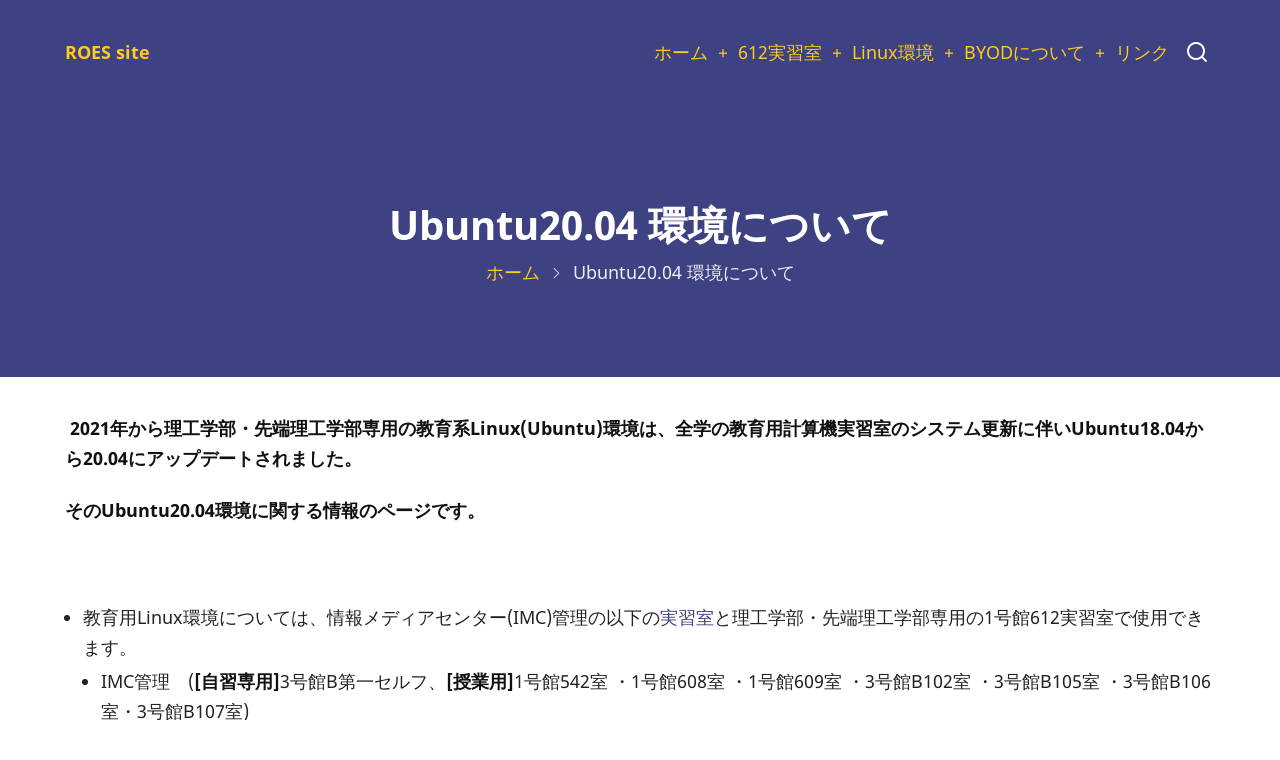

--- FILE ---
content_type: text/html; charset=UTF-8
request_url: https://roes.st.ryukoku.ac.jp/ubuntu20
body_size: 20675
content:
<!DOCTYPE html>
<html lang="ja" dir="ltr">
  <head>
    <meta charset="utf-8" />
<meta name="Generator" content="Drupal 10 (https://www.drupal.org)" />
<meta name="MobileOptimized" content="width" />
<meta name="HandheldFriendly" content="true" />
<meta name="viewport" content="width=device-width, initial-scale=1.0" />
<link rel="canonical" href="https://roes.st.ryukoku.ac.jp/ubuntu20" />
<link rel="shortlink" href="https://roes.st.ryukoku.ac.jp/node/5" />

    <title>Ubuntu20.04 環境について | ROES site</title>
        <link rel="preload" as="font" href="/themes/edux/fonts/noto-sans.woff2" type="font/woff2" crossorigin>
    <link rel="preload" as="font" href="/themes/edux/fonts/noto-sans-bold.woff2" type="font/woff2" crossorigin>
        <link rel="stylesheet" media="all" href="/sites/default/files/css/css_JGU05nZfWk7irsYXdyPNghh9Gsj1ba8SVUjGkNwVSSw.css?delta=0&amp;language=ja&amp;theme=edux&amp;include=eJxLTSmt0E_PyU9KzNEtLqnMycxL10kFi-Xnp-ekpuXnlRTn5Ccn5ugUVxaXpObqJyUWp-qUZKSi6wIAJDYcqA" />
<link rel="stylesheet" media="all" href="/sites/default/files/css/css_BRdtlzbQezOkQHvSpTLNY3bjtS5iFhnoyeGZnr_AoU4.css?delta=1&amp;language=ja&amp;theme=edux&amp;include=eJxLTSmt0E_PyU9KzNEtLqnMycxL10kFi-Xnp-ekpuXnlRTn5Ccn5ugUVxaXpObqJyUWp-qUZKSi6wIAJDYcqA" />

    
  </head>
  <body class="site-page page-type-page user-guest no-sidebar">
        <a href="#main-content" class="visually-hidden focusable">
      メインコンテンツに移動
    </a>
    
      <div class="dialog-off-canvas-main-canvas" data-off-canvas-main-canvas>
    <header class="header">
  <div class="container">
    <div class="header-container">
              <div class="site-brand">
            <div class="block-region region-header">
    <div id="block-edux-branding" class="block">
  
    
  <div class="block-content">
  <div class="site-branding">
        <div class="site-name-slogan">
              <div class="site-name">
          <a href="/" title="ホーム" rel="home">ROES site</a>
        </div>
                </div><!-- site-name-slogan -->
  </div><!-- site-branding -->
  </div><!--/.block-content -->
</div><!--/.block -->

  </div>

        </div> <!--/.site-branding -->
                  <div class="header-right">
                  <div class="mobile-menu">
	<span></span>
	<span></span>
	<span></span>
</div>
<div class="primary-menu-wrapper">
	<div class="menu-wrap">
		<div class="close-mobile-menu"><i class="icon-close"></i></div>
		  <div class="block-region region-primary-menu">
    <nav role="navigation" aria-labelledby="block-edux-main-menu-menu" id="block-edux-main-menu" class="block block-menu">
            
  <h2 class="visually-hidden block-title" id="block-edux-main-menu-menu">メインメニュー</h2>
  

        
              <ul class="menu">
                    <li class="menu-item menu-item-level-1 expanded menu-item-has-children">
        <a href="/" data-drupal-link-system-path="&lt;front&gt;">ホーム</a>
                                <ul class="submenu">
                    <li class="menu-item menu-item-level-2">
        <a href="/top" data-drupal-link-system-path="node/13">ROES site ホーム</a>
              </li>
                <li class="menu-item menu-item-level-2">
        <a href="/news" data-drupal-link-system-path="news">お知らせ・新着情報</a>
              </li>
        </ul>
  
              </li>
                <li class="menu-item menu-item-level-1 expanded menu-item-has-children">
        <a href="/612" title="1号館612実習室" data-drupal-link-system-path="node/1">612実習室</a>
                                <ul class="submenu">
                    <li class="menu-item menu-item-level-2 expanded menu-item-has-children">
        <a href="/about612" data-drupal-link-system-path="node/77">612実習室(25年度)</a>
                                <ul class="submenu">
                    <li class="menu-item menu-item-level-3">
        <a href="/612_26_1-3" data-drupal-link-system-path="node/81">26年1-3月の開室予定</a>
              </li>
                <li class="menu-item menu-item-level-3">
        <a href="/25zenki" data-drupal-link-system-path="node/75">2025年度前期時間割</a>
              </li>
                <li class="menu-item menu-item-level-3">
        <a href="/25kouki" data-drupal-link-system-path="node/76">2025年度後期時間割</a>
              </li>
                <li class="menu-item menu-item-level-3">
        <a href="/612_shinsei" title="612利用申請フォーム(教職員用)" data-drupal-link-system-path="node/78">612利用申請フォーム</a>
              </li>
        </ul>
  
              </li>
                <li class="menu-item menu-item-level-2">
        <a href="/612place" title="1号館612実習室の場所について" data-drupal-link-system-path="node/12">1号館612実習室の場所</a>
              </li>
                <li class="menu-item menu-item-level-2">
        <a href="/612layout" title="612実習室レイアウト" data-drupal-link-system-path="node/57">612実習室レイアウト</a>
              </li>
                <li class="menu-item menu-item-level-2">
        <a href="/612system_23" title="612実習室システム(24年度)" data-drupal-link-system-path="612system_23">612実習室システム</a>
              </li>
                <li class="menu-item menu-item-level-2 expanded menu-item-has-children">
        <span title="612実習室関連の過去の情報です">過去の情報(612)　　　　</span>
                                <ul class="submenu">
                    <li class="menu-item menu-item-level-3">
        <a href="/612_25_summer" title="2025年8-9月の開室予定" data-drupal-link-system-path="node/79">2025年8-9月の開室予定</a>
              </li>
                <li class="menu-item menu-item-level-3">
        <a href="/612_24_summer" title="2024年8-9月開室予定" data-drupal-link-system-path="node/70">2024年8-9月開室予定</a>
              </li>
                <li class="menu-item menu-item-level-3">
        <a href="/24kouki" data-drupal-link-system-path="node/72">2024年度後期時間割</a>
              </li>
                <li class="menu-item menu-item-level-3">
        <a href="/23kouki" data-drupal-link-system-path="node/65">2023年度後期時間割</a>
              </li>
                <li class="menu-item menu-item-level-3">
        <a href="/612_24_1-3" data-drupal-link-system-path="node/66">24年1-3月の開室予定</a>
              </li>
                <li class="menu-item menu-item-level-3">
        <a href="/612_23_summer" title="2023年8-9月開室予定" data-drupal-link-system-path="node/63">2023年8-9月開室予定</a>
              </li>
                <li class="menu-item menu-item-level-3">
        <a href="/612new_info" data-drupal-link-system-path="612new_info">612実習室システム(22年度まで)</a>
              </li>
                <li class="menu-item menu-item-level-3">
        <a href="/612old_info" data-drupal-link-system-path="612old_info">旧612システム</a>
              </li>
                <li class="menu-item menu-item-level-3">
        <a href="/612-2019douga" data-drupal-link-system-path="node/16">旧612実習室の様子(動画)</a>
              </li>
                <li class="menu-item menu-item-level-3">
        <a href="/612_23_1-3" data-drupal-link-system-path="node/48">1-612実習室の冬・春季の休業期間の開室予定について</a>
              </li>
        </ul>
  
              </li>
        </ul>
  
              </li>
                <li class="menu-item menu-item-level-1 expanded menu-item-has-children active">
        <a href="/linux" title="Linux環境についての説明です" data-drupal-link-system-path="node/4">Linux環境</a>
                                <ul class="submenu">
                    <li class="menu-item menu-item-level-2 expanded menu-item-has-children active">
        <a href="/ubuntu20" title="Linux環境の説明" data-drupal-link-system-path="node/5" class="is-active" aria-current="page">Ubuntu20.04 環境について</a>
                                <ul class="submenu">
                    <li class="menu-item menu-item-level-3">
        <a href="/app_u20_24z" title="ubuntu20.04 のアプリケーションバージョン" data-drupal-link-system-path="node/68">ubuntu20.04アプリケーション(24年度)</a>
              </li>
        </ul>
  
              </li>
                <li class="menu-item menu-item-level-2 expanded menu-item-has-children">
        <a href="/remote20.04" data-drupal-link-system-path="node/3">Linux環境のリモート接続</a>
                                <ul class="submenu">
                    <li class="menu-item menu-item-level-3">
        <a href="/logout" data-drupal-link-system-path="node/20">ログアウト操作について</a>
              </li>
                <li class="menu-item menu-item-level-3">
        <a href="/remote_cmd" data-drupal-link-system-path="node/21">コマンド入力による接続操作(貸出PC等)</a>
              </li>
                <li class="menu-item menu-item-level-3">
        <a href="/r_trouble" title="リモート接続からQ&amp;A・トラブル対応" data-drupal-link-system-path="node/23">リモート接続からQ&amp;A・トラブル対応</a>
              </li>
                <li class="menu-item menu-item-level-3">
        <a href="/remote_mac" title="Macからのリモート接続についての説明です" data-drupal-link-system-path="node/22">Macからのリモート接続</a>
              </li>
                <li class="menu-item menu-item-level-3">
        <a href="/parallels" data-drupal-link-system-path="node/24">MAC(Parallels Client)からの接続</a>
              </li>
        </ul>
  
              </li>
                <li class="menu-item menu-item-level-2 expanded menu-item-has-children">
        <a href="/node/18" data-drupal-link-system-path="node/18">Ubuntu18環境について</a>
                                <ul class="submenu">
                    <li class="menu-item menu-item-level-3">
        <a href="/app_u18_22z" data-drupal-link-system-path="node/42">アプリケーション(ubntu18.04/22年度前期)</a>
              </li>
        </ul>
  
              </li>
        </ul>
  
              </li>
                <li class="menu-item menu-item-level-1 expanded menu-item-has-children">
        <a href="/byod" title="BYOD(先端理工学部)について" data-drupal-link-system-path="node/8">BYODについて</a>
                                <ul class="submenu">
                    <li class="menu-item menu-item-level-2">
        <a href="/byod_room" data-drupal-link-system-path="node/9">BYODサポートルーム</a>
              </li>
                <li class="menu-item menu-item-level-2">
        <a href="/note_rental" data-drupal-link-system-path="node/10">ノートPC貸出</a>
              </li>
                <li class="menu-item menu-item-level-2">
        <a href="/byod_jyugyou" data-drupal-link-system-path="node/31">BYOD関連授業</a>
              </li>
        </ul>
  
              </li>
                <li class="menu-item menu-item-level-1">
        <a href="/link" data-drupal-link-system-path="node/7">リンク</a>
              </li>
        </ul>
  


  </nav>

  </div>

	</div>
</div>
                          <div class="full-page-search">
  <div class="search-icon">
    <i class="icon-search"></i>
  </div> <!--/.search icon -->
  <div class="search-box">
    <div class="container">
      <div class="search-box-content">
            <div class="block-region region-search-box">
    <div class="search-block-form block" data-drupal-selector="search-block-form" id="block-edux-search" role="search">
  
      <h2 class="block-title">Search</h2>
    
  <div class="block-content">
      <form action="/search/node" method="get" id="search-block-form" accept-charset="UTF-8">
  <div class="js-form-item form-item form-type-search js-form-type-search form-item-keys js-form-item-keys form-no-label">
      <label for="edit-keys" class="visually-hidden">Search</label>
        <input title="検索したいキーワードを入力してください。" data-drupal-selector="edit-keys" type="search" id="edit-keys" name="keys" value="" size="15" maxlength="128" class="form-search" />

        </div>
<div data-drupal-selector="edit-actions" class="form-actions js-form-wrapper form-wrapper" id="edit-actions"><input data-drupal-selector="edit-submit" type="submit" id="edit-submit" value="Search" class="button js-form-submit form-submit" />
</div>

</form>

    </div><!--/.block-content -->
</div><!--/.block -->

  </div>

        <div class="header-search-close"><i class="icon-close"></i></div>
      </div><!--/search-box-content -->
    </div><!-- container -->
  </div> <!-- /.search-box -->
</div> <!--/.full-page-search -->
              </div> <!-- /.header-right -->
        </div><!-- /header-container -->
  </div><!-- /container -->
</header><!-- /header -->  <section class="page-header">
  <div class="container">
    <div class="page-header-container">
        <div class="block-region region-page-header">
    <div id="block-edux-page-title" class="block">
  
    
  <div class="block-content">
      <div class="page-title-wrap">
  
      <h1 class="page-title"><span>Ubuntu20.04 環境について</span>
</h1>
    
</div> <!--/.page-title-wrap -->

    </div><!--/.block-content -->
</div><!--/.block -->
<div id="block-edux-breadcrumbs" class="block">
  
    
  <div class="block-content">
        <nav class="breadcrumb" role="navigation" aria-labelledby="system-breadcrumb">
    <ol class="breadcrumb-items">
          <li class="breadcrumb-item">
                  <a href="/">ホーム</a><span><i class="icon-angle-right"></i></span>
              </li>
          <li class="breadcrumb-item">
                  Ubuntu20.04 環境について
              </li>
        </ol>
  </nav>

    </div><!--/.block-content -->
</div><!--/.block -->

  </div>

    </div>
  </div><!-- /.container -->
</section>
  <div class="highlighted block-section">
  <aside class="container" role="complementary">
      <div class="block-region region-highlighted">
    <div data-drupal-messages-fallback class="hidden"></div>

  </div>

  </aside>
</div>
<div class="main-wrapper">
  <div class="container">
    <div class="main-container">
      <main id="main" class="main-content">
        <a id="main-content" tabindex="-1"></a>
                <div class="node-content">
            <div class="block-region region-content">
    <div id="block-edux-content" class="block">
  
    
  <div class="block-content">
      <article data-history-node-id="5" class="node node-view-mode-full">

  

  <div class="node-content">
    
            <div class="field field--name-body field--type-text-with-summary field--label-hidden field-item"><p><strong>&nbsp;2021年から理工学部・先端理工学部専用の教育系Linux(</strong><a href="https://www.ubuntulinux.jp/ubuntu"><strong>Ubuntu</strong></a><strong>)環境は、全学の教育用計算機実習室のシステム更新に伴いUbuntu18.04から20.04にアップデートされました。</strong></p><p><strong>そのUbuntu20.04環境に関する情報のページです。</strong></p><p>&nbsp;</p><ul><li>教育用Linux環境については、情報メディアセンター(IMC)管理の以下の<a href="https://www.media.ryukoku.ac.jp/seta/floor-guide/index.html">実習室</a>と理工学部・先端理工学部専用の1号館612実習室で使用できます。<ul><li>IMC管理　(<strong>[自習専用]</strong>3号館B第一セルフ、<strong>[授業用]</strong>1号館542室 ・1号館608室 ・1号館609室 ・3号館B102室 ・3号館B105室 ・3号館B106室・3号館B107室)</li><li>先端理工学部RINS管理　(<strong>[主に自習専用]</strong>1号館612実習室のノートPC20台)</li></ul></li><li>Windows10と選択起動が可能でUbuntuを選択してください。</li><li>全学統合認証IDでログインでき、どの実習室で使用しても同じユーザのホームディレクトリになります。なお、&nbsp;20年度以前に入学した学生(理工学部生)は従来の 18.04のものと共通となっています。</li><li>Linux環境においてパスワードを変更する場合には、<a href="https://ums.ryukoku.ac.jp/ext/Pwchgext">全学統合認証パスワード変更Web</a>にアクセスしてパスワード変更をしてください。</li><li>インストールされている主だったアプリケーションのバージョンについては、<a href="/app_u20_22z">こちら</a>を参照してください。</li><li>Linux(Ubuntu)環境に関する質問や相談は<a href="/support">BYODサポートルーム(</a>1号館443実習室)あるい<strong>teams</strong>の<a href="https://teams.microsoft.com/l/channel/19%3a3afc3b5846b04c2abca8504ffc377c07%40thread.tacv2/%25E2%2598%2585%2520BYOD%25E3%2583%25BBPC%25E3%2582%25B5%25E3%2583%259D%25E3%2583%25BC%25E3%2583%2588%25E7%25AA%2593%25E5%258F%25A3?groupId=7c7d2b9f-b5be-4c3b-ac32-780426822d82&amp;tenantId=23b65fdf-a4e3-4a19-b03d-12b1d57ad76e">★BYOD・PCサポート窓口</a>までお願いします。</li></ul><p>&nbsp;</p><p>ー OS選択画面(瀬田学舎共通計算機実習室の場合)</p><p>&nbsp;</p><p><img src="/sites/default/files/inline-images/vboot_os_select.png" alt="voot_os_選択" data-entity-type="file" data-entity-uuid="efec4b55-3286-4a2e-bff2-92e948465dd2" width="800" height="600" loading="lazy"></p><p>ー OS選択画面(1-612実習室の場合)</p><p><img src="/sites/default/files/inline-images/x13_os_select.png" alt="x13_os_選択" data-entity-type="file" data-entity-uuid="4c4a28a5-bc79-430e-8bd0-44967853ac3e" width="829" height="619" loading="lazy"></p><p>&nbsp;</p><p>ー ログイン前画面</p><p><img src="/sites/default/files/inline-images/u20_1.jpg" alt="ubuntu20.04" data-entity-type="file" data-entity-uuid="b9f64731-6d11-410b-949b-7d4809555e08" width="803" height="600" loading="lazy"></p><p>&nbsp;</p><p>ー ログイン後　画面</p><p><img src="/sites/default/files/inline-images/u20_2.png" alt="ubuntu20.04_2" data-entity-type="file" data-entity-uuid="c41b6f1d-5c53-4735-a2ff-12fec0bf3a9d" width="800" height="501" loading="lazy"></p><p>&nbsp;</p><p>&nbsp;</p><p>&nbsp;</p><p>&nbsp;</p><p>&nbsp;</p></div>
      
  </div>
</article>

    </div><!--/.block-content -->
</div><!--/.block -->

  </div>

        </div>
              </main>
            </div><!--/main-container -->
  </div><!--/container -->
</div><!--/main-wrapper -->
  <footer class="footer-bottom-blocks footer">
  <div class="container">
    <div class="footer-bottom-blocks-container">
              <div class="footer-bottom-block footer-bottom-block-left">
            <div class="block-region region-footer-bottom-left">
    <div id="block-saitoqrkoto" class="block">
  
      <h2 class="block-title">サイトQRコード</h2>
    
  <div class="block-content">
      
            <div class="field field--name-body field--type-text-with-summary field--label-hidden field-item"><p><img alt="サイトQRコード" data-entity-type="file" data-entity-uuid="93050c12-5404-4353-913f-70e7c3283741" src="/sites/default/files/inline-images/QR_roes_50x50.jpg" width="93" height="93" loading="lazy"></p></div>
      
    </div><!--/.block-content -->
</div><!--/.block -->

  </div>

        </div>
                </div><!-- /footer-bottom-blocks-container -->
  </div><!-- /container -->
</footer><!-- /footer-bottom-blocks -->
  <footer class="footer-bottom footer">
    <div class="container">
      <div class="footer-bottom-container">
                  <div class="website-copyright">
  &copy; 2026 ROES site, All rights reserved.
</div>
                      </div><!-- /footer-bottom-container -->
    </div><!-- /container -->
  </footer><!-- /footer-bottom -->

  <div class="scrolltop"><i class="icon-arrow-up"></i></div>
<style>
body {
  font-size: 1rem;
  line-height: 1.7;
}
p {
  margin-bottom: 1.2rem;
}
@media (min-width: 1170px) {
  .container {
    max-width: 1170px;
  }
}

.slider-image {
  background-color: transparent;
  -webkit-animation: none;
  animation: none;
}

@media (min-width: 768px) {
    }

</style>

  </div>

    
          
        <script src="/sites/default/files/js/js_MSXfA8UHFg_-4_gQLncsYmauilXbV2liqSbf40h6138.js?scope=footer&amp;delta=0&amp;language=ja&amp;theme=edux&amp;include=eJxLTSmt0E_PyU9KzNEtLqnMycxL1ynJSEUXAwAv9Q9K"></script>

      </body>
</html>


--- FILE ---
content_type: text/css
request_url: https://roes.st.ryukoku.ac.jp/sites/default/files/css/css_BRdtlzbQezOkQHvSpTLNY3bjtS5iFhnoyeGZnr_AoU4.css?delta=1&language=ja&theme=edux&include=eJxLTSmt0E_PyU9KzNEtLqnMycxL10kFi-Xnp-ekpuXnlRTn5Ccn5ugUVxaXpObqJyUWp-qUZKSi6wIAJDYcqA
body_size: 9103
content:
/* @license GPL-2.0-or-later https://www.drupal.org/licensing/faq */
@font-face{font-family:'Noto Sans';font-style:normal;font-weight:400;src:local('Noto Sans'),local('NotoSans'),url(/themes/edux/fonts/noto-sans.woff2) format('woff2'),url(/themes/edux/fonts/noto-sans.woff) format('woff'),url(/themes/edux/fonts/noto-sans.ttf) format('truetype'),url(/themes/edux/fonts/noto-sans.svg#NotoSans) format('svg');}@font-face{font-family:'Noto Sans';font-style:normal;font-weight:700;src:local('Noto Sans Bold'),local('NotoSans-Bold'),url(/themes/edux/fonts/noto-sans-bold.woff2) format('woff2'),url(/themes/edux/fonts/noto-sans-bold.woff) format('woff'),url(/themes/edux/fonts/noto-sans-bold.ttf) format('truetype'),url(/themes/edux/fonts/noto-sans-bold.svg#NotoSans) format('svg');}
:root{--primary:#365AB5;--secondary:#D05700;--dark:#232742;--light:#D5DCEE;--border:#99A4C1;--color-text:#444444;--color-heading:#111111;}*,*::before,*::after{box-sizing:border-box;}body,h1,h2,h3,h4,h5,h6,figure,blockquote,dl,dd{margin:0;}html:focus-within{scroll-behavior:smooth;}html{font-size:16px;scroll-behavior:smooth;}html,body{height:100%;}body{color:var(--color-text);font-family:system-ui,-apple-system,BlinkMacSystemFont,'Segoe UI',Roboto,Oxygen,Ubuntu,Cantarell,'Open Sans','Helvetica Neue',sans-serif;font-size:1rem;font-weight:400;min-height:100vh;margin:0;padding:0;line-height:1.6;text-rendering:optimizeSpeed;overflow-x:hidden;-webkit-font-smoothing:subpixel-antialiased;-webkit-text-size-adjust:100%;-ms-text-size-adjust:100%;}article,aside,details,figcaption,figure,footer,header,hgroup,main,menu,nav,section{display:block;}summary{display:list-item;cursor:pointer;}details{padding:1rem;margin-bottom:1rem;border:1px solid var(--border);}template,[hidden]{display:none;}h1,h2,h3,h4,h5,h6{color:var(--color-heading);font-weight:700;font-style:normal;line-height:1.6;}h1{font-size:2.2rem;}h2{font-size:1.9rem;}h3{font-size:1.6rem;}h4{font-size:1.3rem;}h5{font-size:1.1rem;}h6{font-size:1.1rem;}p{margin:0 0 1.2rem 0;}b,strong{font-weight:bolder;}dfn,cite{font-style:italic;}del{text-decoration:line-through;}small{font-size:80%;}big{font-size:125%;}em{font-style:normal;}a{background-color:transparent;text-decoration:none;color:var(--primary);}a:active,a:focus{text-decoration:none;border:0;outline:0;}a:hover{color:var(--secondary);}a:not([class]){text-decoration-skip-ink:auto;}code,kbd,pre,samp{font-family:monospace,monospace;font-size:1rem;}kbd,samp{display:inline-block;margin:0;padding:0 5px;}pre{overflow:auto;margin:1rem 0;padding:1rem;tab-size:2;}sub,sup{position:relative;font-size:75%;line-height:0;vertical-align:baseline;}sub{bottom:-0.25em;}sup{top:-0.5em;}tt,var{font-family:monospace,monospace;font-style:italic;}mark{background:var(--primary);}acronym[title],abbr[title]{border-bottom:none;text-decoration:underline;-webkit-text-decoration:underline dotted;text-decoration:underline dotted;}abbr,acronym{cursor:help;}audio,canvas,progress,video{vertical-align:baseline;max-width:100%;}audio:not([controls]){display:none;height:0;}img,picture,svg{max-width:100% !important;height:auto;margin:0;padding:0;border:0;border-style:none;vertical-align:middle;}svg:not(:root){overflow:hidden;}figure{max-width:100%;height:auto;margin:1rem 0;border:0;}.align-left{margin:0 1rem 0 0;}.align-right{margin:0 0 0 1rem;}.align-center{margin-top:1rem;margin-bottom:1rem;}figcaption{padding:4px;font-size:0.8rem;text-align:center;}.image-field{margin:0 0 1rem 0;}form{margin-bottom:1rem;}button,input,optgroup,select,textarea{font-family:inherit;font-size:100%;line-height:1.6;margin:0;}button,input{overflow:visible;}button,select{text-transform:none;}.button{display:inline-block;}.button,button,[type="button"],[type="reset"],[type="submit"]{position:relative;cursor:pointer;border:0;padding:8px 10px;line-height:1.6;-webkit-appearance:button;}button::-moz-focus-inner,[type="button"]::-moz-focus-inner,[type="reset"]::-moz-focus-inner,[type="submit"]::-moz-focus-inner{border-style:none;padding:0;}button:-moz-focusring,[type="button"]:-moz-focusring,[type="reset"]:-moz-focusring,[type="submit"]:-moz-focusring{outline:0;}button[disabled],html input[disabled]{cursor:not-allowed;opacity:0.7;}::-webkit-file-upload-button{-webkit-appearance:button;font:inherit;}input,button,textarea,select{font:inherit;}input{line-height:normal;}input,textarea{max-width:100%;}input[type="text"],input[type="email"],input[type="url"],input[type="password"],input[type="search"],textarea{padding:10px;}input[type="text"]:focus,input[type="email"]:focus,input[type="url"]:focus,input[type="password"]:focus,input[type="search"]:focus,textarea:focus{outline:0;}textarea{width:100%;overflow:auto;}[type="checkbox"],[type="radio"]{padding:0;cursor:pointer;-webkit-box-sizing:border-box;-moz-box-sizing:border-box;box-sizing:border-box;}[type="number"]::-webkit-inner-spin-button,[type="number"]::-webkit-outer-spin-button{height:auto;}[type="search"]{-webkit-appearance:textfield;outline-offset:-2px;-webkit-appearance:textfield;-moz-appearance:textfield;}[type="search"]::-webkit-search-decoration{-webkit-appearance:none;}[type="file"]{cursor:pointer;}fieldset{margin:0 0 20px 0;padding:1rem;}fieldset > :last-child{margin-bottom:0;}legend{box-sizing:border-box;color:inherit;display:table;max-width:100%;padding:0;white-space:normal;}optgroup{font-weight:bold;}select{padding:6px;cursor:pointer;}label[for]{cursor:pointer;}.form-item{margin-bottom:1rem;}.form-required:after{content:"*";display:inline-block;padding-left:4px;color:red;}.form-item label{display:block;}label.option{display:inline;font-weight:normal;}::-webkit-input-placeholder{color:var(--border);}:-moz-placeholder{color:var(--border);}::-moz-placeholder{color:var(--border);opacity:1;}:-ms-input-placeholder{color:var(--border);}.field--name-body input[type="text"],.field--name-body input[type="email"],.field--name-body input[type="url"],.field--name-body input[type="password"],.field--name-body input[type="search"],.field--name-body textarea{display:block;margin-bottom:0.8rem;}hr{background-color:var(--border);clear:both;width:100%;max-width:100%;height:2px;border:0;-webkit-box-sizing:content-box;box-sizing:content-box;overflow:visible;}address{margin:0 0 1rem 0;font-style:italic;}dt{font-weight:700;}dd{margin:0 0 1.2rem 0;}blockquote{position:relative;background-color:var(--light);margin:1rem 0;padding:1rem;}blockquote > :last-child{margin-bottom:0;}ul,ol{margin:0;padding:0 0 0.25rem 1rem;}[dir="rtl"] ul,[dir="rtl"] ol{padding:0 1rem 0.25rem 0;}ol ol,ul ul{margin:0;padding:0 0 0.25rem 1rem;}[dir="rtl"] ol ol,[dir="rtl"] ul ul{padding:0 1rem 0.25rem 0;}ul{list-style:disc;}li > ul,li > ol{margin-bottom:0;}[dir="rtl"] ul,[dir="rtl"] ol{padding:0 1rem 0.25rem 0;}li{padding:4px 0;}table{width:100%;margin-bottom:1.2rem;border-spacing:0;border-collapse:collapse;}th,tr,td{vertical-align:middle;}th{margin:0;padding:5px;text-align:left;}td{padding:5px;}
.container{position:relative;width:100%;max-width:1170px;margin:0 auto;padding:0 10px;}.main-wrapper{position:relative;display:block;padding:2rem 0;}.main-container{position:relative;display:-webkit-box;display:-ms-flexbox;display:flex;-webkit-box-orient:vertical;-webkit-box-direction:normal;-ms-flex-direction:column;flex-direction:column;gap:1.5rem;}#main{position:relative;-webkit-box-ordinal-group:1;-ms-flex-order:0;order:0;}#sidebar-left{-webkit-box-ordinal-group:2;-ms-flex-order:1;order:1;}#sidebar-right{-webkit-box-ordinal-group:3;-ms-flex-order:2;order:2;}.no-sidebar #main,.sidebar-left #main,.sidebar-right #main,.two-sidebar #main,#sidebar-left,#sidebar-right{-webkit-box-flex:1;-ms-flex:1 1 100%;flex:1 1 100%;width:100%;}#front-main{-webkit-box-flex:1;-ms-flex:1 1 100%;flex:1 1 100%;width:100%;margin:0;}.front-content-with-sidebar{display:-webkit-box;display:-ms-flexbox;display:flex;}
.header-top .contextual-links{display:none;}[dir] .field:not(:last-child){margin-bottom:36px;}.field__label{font-weight:bold;}.field--label-inline .field__label,.field--label-inline .field__items{float:left;}.field--label-inline .field__label,.field--label-inline > .field__item,.field--label-inline .field__items{padding-right:0.5rem;}[dir="rtl"] .field--label-inline .field__label,[dir="rtl"] .field--label-inline .field__items{padding-right:0;padding-left:0.5rem;}.field--label-inline .field__label::after{content:":";}
.block,.block-title,.block-content{position:relative;}
@font-face{font-display:auto;font-family:"thex";font-style:normal;font-weight:400;src:url(/themes/thex/fonts/thex.woff2) format("woff2");}[class="icon"],[class^="icon-"],[class*=" icon-"]{display:inline-block;font-family:"thex" !important;font-weight:400;font-style:normal;font-variant:normal;text-rendering:auto;line-height:1;-moz-osx-font-smoothing:grayscale;-webkit-font-smoothing:antialiased;}.icon-close:before{content:"\e000";}.icon-search:before{content:"\e001";}.icon-user:before{content:"\e002";}.icon-calendar:before{content:"\e003";}.icon-twitter:before{content:"\e004";}.icon-facebook:before{content:"\e005";}.icon-github:before{content:"\e006";}.icon-linkedin:before{content:"\e007";}.icon-comments:before{content:"\e008";}.icon-file:before{content:"\e009";}.icon-youtube:before{content:"\e00a";}.icon-instagram:before{content:"\e00b";}.icon-vk:before{content:"\e00c";}.icon-whatsapp:before{content:"\e00d";}.icon-vimeo:before{content:"\e00e";}.icon-hashtag:before{content:"\e00f";}.icon-telegram:before{content:"\e010";}.icon-share:before{content:"\e011";}.icon-mail:before{content:"\e012";}.icon-map:before{content:"\e013";}.icon-phone:before{content:"\e014";}.icon-arrow-up:before{content:"\e015";}.icon-horn:before{content:"\e016";}.icon-bell:before{content:"\e017";}.icon-info:before{content:"\e018";}.icon-comment:before{content:"\e019";}.icon-angle-left:before{content:"\e01a";}.icon-angle-right:before{content:"\e01b";}.icon-arrow-right:before{content:"\e01c";}.icon-arrow-left:before{content:"\e01d";}.icon-quote:before{content:"\e01e";}.icon-clock:before{content:"\e01f";}.icon-alert-circle:before{content:"\e020";}.icon-alert:before{content:"\e021";}.icon-check:before{content:"\e022";}.icon-comment-add:before{content:"\e024";}
.header-top,.header{position:relative;width:100%;margin:0;padding:0.5rem 0;}.header-top-container{position:relative;display:-webkit-box;display:-ms-flexbox;display:flex;-webkit-box-orient:vertical;-webkit-box-direction:normal;-ms-flex-direction:column;flex-direction:column;-webkit-box-pack:justify;-ms-flex-pack:justify;justify-content:space-between;-webkit-box-align:center;-ms-flex-align:center;align-items:center;gap:1rem;flex-wrap:wrap;}.region-header-top-left,.region-header-top-right{display:flex;gap:1rem;flex-wrap:wrap;}.header-top-block p:last-of-type{margin:0;}.header-top ul{display:flex;gap:10px;flex-wrap:wrap;margin:0;padding:0;list-style:none;list-style-type:none;}.header-top-block .block-title{font-size:1.2rem;}.header-main{position:relative;width:100%;margin:0;padding:0;}.header-container{position:relative;display:-webkit-box;display:-ms-flexbox;display:flex;-webkit-box-pack:justify;-ms-flex-pack:justify;justify-content:space-between;-webkit-box-align:center;-ms-flex-align:center;align-items:center;gap:1rem;}.site-branding{position:relative;display:-webkit-box;display:-ms-flexbox;display:flex;-webkit-box-align:center;-ms-flex-align:center;align-items:center;padding-right:1rem;}.site-logo{padding-right:5px;}.site-logo img{display:block;}.site-name-slogan{display:-webkit-box;display:-ms-flexbox;display:flex;-webkit-box-orient:vertical;-webkit-box-direction:normal;-ms-flex-direction:column;flex-direction:column;-webkit-box-pack:center;-ms-flex-pack:center;justify-content:center;}.site-name,.site-slogan{line-height:1.1;}.header-right{position:relative;display:-webkit-box;display:-ms-flexbox;display:flex;-webkit-box-align:center;-ms-flex-align:center;align-items:center;gap:0.5rem;}.menu-wrap{position:fixed;background-color:var(--dark);color:#ffffff;top:0;bottom:0;left:0;margin:0;width:100%;max-width:320px;box-shadow:none;z-index:25;-webkit-transform:translateX(-100%);-ms-transform:translateX(-100%);transform:translateX(-100%);-webkit-transition:all 0.4s linear;-o-transition:all 0.4s linear;transition:all 0.4s linear;}.menu-wrap .menu{position:relative;display:flex;flex-direction:column;gap:1rem;flex-wrap:wrap;margin:0;padding:0;font-size:1rem;font-weight:400;z-index:30;list-style:none;list-style-type:none;}.menu-wrap .menu li{position:relative;padding:0;}.menu-wrap a{display:block;color:#ffffff;padding:0.5rem 0;}.menu-wrap .menu > li a::after{content:none;}.menu-wrap .submenu{position:relative;display:flex;flex-direction:column;font-weight:400;margin:0;padding:0;z-index:30;list-style:none;list-style-type:none;}.menu-wrap .submenu li a,.menu-wrap .submenu li > span{display:flex;width:100%;padding:0.5rem;}.menu-wrap .menu-item a,.menu-wrap .menu-item > span{border-bottom:1px solid var(--border);}.menu-wrap .submenu li > a,.menu-wrap .submenu li > span{padding-left:1.5rem;}.menu-wrap .submenu .submenu .menu-item > a,.menu-wrap .submenu .submenu .menu-item > span{padding-left:3rem;}.mobile-menu{position:relative;display:-webkit-box;display:-ms-flexbox;display:flex;-webkit-box-orient:vertical;-webkit-box-direction:normal;-ms-flex-direction:column;flex-direction:column;justify-content:space-between;width:36px;height:28px;overflow:hidden;cursor:pointer;}.mobile-menu span{width:100%;height:2px;background-color:var(--primary);transform-origin:left;transition:all 0.5s ease;}.mobile-menu span:nth-child(2){background-color:var(--secondary);}.menu-icon-active span:first-child{transform:rotate(45deg);}.menu-icon-active span:last-child{transform:rotate(-45deg);}.menu-icon-active span:nth-child(2){display:none;}.close-mobile-menu{display:grid;place-content:center;position:absolute;top:4px;right:4px;width:34px;height:34px;color:#ffffff;border:2px solid var(--primary);border-radius:50%;z-index:48;cursor:pointer;}.active-menu .menu-wrap{overflow-y:scroll;-webkit-transform:translateX(0);-ms-transform:translateX(0);transform:translateX(0);-webkit-transition:all 0.4s linear;-o-transition:all 0.4s linear;transition:all 0.4s linear;padding:1rem;box-shadow:6px  0 1rem #111111;}.active-menu .menu{display:block;}@-webkit-keyframes slideUp{0%{-webkit-transform:translateY(20px);transform:translateY(20px);opacity:0;}100%{-webkit-transform:translateY(0px);transform:translateY(0px);opacity:1;}}@keyframes slideUp{0%{-webkit-transform:translateY(20px);transform:translateY(20px);opacity:0;}100%{-webkit-transform:translateY(0px);transform:translateY(0px);opacity:1;}}.full-page-search{position:relative;margin:0;padding:0;}.search-icon{position:relative;display:-webkit-box;display:-ms-flexbox;display:flex;-webkit-box-pack:center;-ms-flex-pack:center;justify-content:center;-webkit-box-align:center;-ms-flex-align:center;align-items:center;cursor:pointer;width:34px;height:34px;border-radius:50%;}.search-icon i{font-size:24px;}.search-box{position:fixed;background-color:var(--light);top:0;right:0;left:0;width:100%;z-index:50;-webkit-transform:translate(0,-100%);-ms-transform:translate(0,-100%);transform:translate(0,-100%);-webkit-transition:-webkit-transform 0.5s;transition:-webkit-transform 0.5s;-o-transition:transform 0.5s;transition:transform 0.5s;transition:transform 0.5s,-webkit-transform 0.5s;}.search-box.open{-webkit-transform:translate(0,0);-ms-transform:translate(0,0);transform:translate(0,0);}.search-box-content{position:relative;padding:2rem 0;text-align:center;z-index:60;}.search-box-content form{margin:0;}.header-search-close{position:absolute;top:1rem;right:0;width:34px;height:34px;display:-webkit-box;display:-ms-flexbox;display:flex;-webkit-box-pack:center;-ms-flex-pack:center;justify-content:center;-webkit-box-align:center;-ms-flex-align:center;align-items:center;color:var(--dark);border:3px solid var(--dark);border-radius:50%;cursor:pointer;font-weight:700;line-height:1;}.search-box-content .block{width:100%;margin:0;}.search-box-content .block-title,.search-box-content form label{display:none;color:#000000;}.search-box-content input[type="search"]{width:100%;margin:2rem 0;padding:0 2rem 4px 0;font-size:1.4rem;background:url(/themes/thex/images/icons/search.svg) center right no-repeat;background-size:contain;border:0;border-bottom:2px solid var(--border);border-radius:0;outline:0;}.search-box-content input[type="submit"]{display:block;margin:0 auto;padding:0.5rem 1.5rem;border-radius:50px;}.page-header{position:relative;width:100%;margin:0;padding:2rem 0 1rem 0;}.region-page-header{position:relative;display:-webkit-box;display:-ms-flexbox;display:flex;-webkit-box-orient:vertical;-webkit-box-direction:normal;-ms-flex-direction:column;flex-direction:column;}.breadcrumb{position:relative;width:100%;}.breadcrumb-items{display:flex;flex-wrap:wrap;margin:0;padding:0;list-style:none;}.breadcrumb-item{padding:0;}.breadcrumb-item span{font-size:14px;margin:0 5px;}
.highlighted{position:relative;width:100%;margin:0;padding:0;}.region-highlighted{display:-webkit-box;display:-ms-flexbox;display:flex;-webkit-box-orient:vertical;-webkit-box-direction:normal;-ms-flex-direction:column;flex-direction:column;}.highlighted .block{position:relative;margin:0;padding:1em 0;}.highlighted p:last-child{margin:0;}
.node,.node-promoted,.node-sticky,.node-view-mode-full,.node-unpublished{position:relative;}.node-view-mode-teaser{position:relative;margin-bottom:4rem;border-bottom:4px double var(--border);}.node-view-mode-teaser.node-sticky{border:2px solid var(--border);padding:1rem;}.node-view-mode-full .node-taxonomy-container{margin:0;}
.page-content input[type="search"]{width:80%;}ol.search-results{margin:1em 0;padding:0;list-style:none;list-style-type:none;}ol.search-results li{margin:0 0 1em 0;padding:1rem;background:var(--light);}.search-advanced summary{margin:10px 0;cursor:pointer;}.search-advanced .form-details-wrapper{padding:0.5em 1.4em;border:1px solid var(--border);}.search-advanced .form-wrapper{padding:0.5em 1.4em;border:1px solid var(--border);}
#comments{position:relative;margin:0;}.comments-title i,.add-comment-title i{font-size:1em;}.comment-form-wrap{position:relative;margin:2rem 0 1rem 0;}.add-comment-title{margin:0;}.comment-form label{display:block;}.comment{position:relative;background-color:var(--light);display:-webkit-box;display:-ms-flexbox;display:flex;flex-direction:column;width:100%;margin-bottom:1rem;padding:1rem;}.comment-header{position:relative;display:flex;width:100%;border-bottom:2px solid var(--border);padding:1rem;margin-bottom:1rem;}.comment-user-picture{position:relative;text-align:center;align-self:center;}.comment-user-picture img{max-width:100px;height:auto;}.comment-user-picture .image-field{margin:0;}.comment-meta{padding-left:1rem;}h3.comment-title{font-size:1.2rem;margin:0.1rem 0;}.comment-meta p{margin:0}.comment-body{position:relative;width:100%;-webkit-box-flex:1;-ms-flex:1 1;flex:1 1;}#comments .indented{margin-left:3rem;}.comment-body .links{display:flex;gap:1rem;}.comment-body .links a{padding:4px 12px;border:2px solid var(--border);border-radius:4px;}.comment-body .links a:hover{background-color:#ffffff;}
.sidebar{position:relative;width:100%;}.region-sidebar-first,.region-sidebar-second{display:flex;flex-direction:column;gap:2rem;}.sidebar .block{background-color:var(--light);padding:1rem;}.sidebar ul,.sidebar ol{margin:0;padding:0;list-style-position:inside;}.sidebar ul{list-style:none;}.sidebar li{padding:6px 0;border-bottom:1px solid var(--border);}.sidebar .block p:last-of-type{margin:0;}.sidebar input[type="text"],.sidebar input[type="email"],.sidebar input[type="url"],.sidebar input[type="password"],.sidebar input[type="search"],.sidebar textarea{width:100%;max-width:100%;border:1px solid var(--border);}
.footer{position:relative;background-color:var(--light);width:100%;margin:0;padding:0;}.footer ul{list-style:none;padding:0;}.footer .block p:last-of-type{margin:0;}.footer-top-container{position:relative;padding:1rem 0;}.region-footer-top{display:flex;flex-direction:column;gap:1.5rem;}.footer-blocks-container{position:relative;display:-webkit-box;display:-ms-flexbox;display:flex;-ms-flex-wrap:wrap;flex-wrap:wrap;padding:2rem 0;gap:1.5rem;}.footer-block{-webkit-box-flex:1;-ms-flex:1 1 250px;flex:1 1 250px;}.footer-block li{border-bottom:1px solid var(--border);}.footer-bottom-blocks-container{position:relative;display:-webkit-box;display:-ms-flexbox;display:flex;-webkit-box-orient:vertical;-webkit-box-direction:normal;-ms-flex-direction:column;flex-direction:column;padding:1rem 0;gap:2rem;}.footer-bottom-block{flex:1;}.footer-bottom-container{position:relative;display:-webkit-box;display:-ms-flexbox;display:flex;-webkit-box-orient:vertical;-webkit-box-direction:normal;-ms-flex-direction:column;flex-direction:column;padding:1rem 0;gap:2rem;}.footer-bottom-container p:last-child{margin:0;}.footer-bottom-last-menu{margin:0;padding:0;list-style:none;}.footer-bottom-last-menu li{display:inline-block;padding-left:1rem;}
button.toolbar-item,button.toolbar-icon{background:none;}.message{position:relative;margin:1rem 0;padding:1rem 1rem 1rem 4rem;color:#ffffff;}.message a,.message a:visited{color:#ffffff;text-decoration:underline;}.message p:last-child{margin:0;}.message em{font-style:italic;}.message-status{background:#89ad32;}.message-status::before{content:url(/themes/thex/images/icons/message/success.svg);background:#759625;}.message-error{background:#c94d1c;}.message-error::before{content:url(/themes/thex/images/icons/message/error.svg);background-color:#b3461b;}.message-warning{background:#cd5a0a;}.message-warning::before{content:url(/themes/thex/images/icons/message/warning.svg);background-color:#a44707;}.message::before{position:absolute;top:0;left:0;width:3.6rem;height:100%;display:-webkit-box;display:-ms-flexbox;display:flex;-webkit-box-pack:center;-ms-flex-pack:center;justify-content:center;-webkit-box-align:center;-ms-flex-align:center;align-items:center;line-height:0;}ul.page-tabs{margin:0 0 0.6rem 0;padding:0;list-style:none;display:-webkit-box;display:-ms-flexbox;display:flex;border-bottom:2px solid var(--primary);}.page-tabs li{display:-webkit-inline-box;display:-ms-inline-flexbox;display:inline-flex;padding:0;}.page-tabs li a{background-color:var(--dark);color:#ffffff;padding:0.5rem 1rem;border-right:2px solid var(--border);}.page-tabs li.active-page-tab a,.page-tabs li a:hover{color:var(--primary);}.node-submitted-details{position:relative;display:flex;justify-content:space-between;align-items:center;flex-wrap:wrap;}.node-submitted-details{-webkit-flex:1 1 auto;-ms-flex:1 1 auto;flex:1 1 auto;}.node-taxonomy-container,.node-links-container{position:relative;display:block;width:100%;margin:0;padding:1rem 0;}h3.term-title{font-size:1.2em;}ul.taxonomy-terms{margin:10px 0;padding:0;list-style:none;list-style-type:none;}li.taxonomy-term{position:relative;display:inline-block;padding:0;word-break:break-all;}li.taxonomy-term:not(:last-child){margin-right:1rem;}.taxonomy-term a{padding:6px 14px;border:2px solid var(--border);}.node-links-container ul.links{position:relative;margin:0;padding:0;list-style:none;list-style-type:none;}.node-links-container .links{display:flex;justify-content:space-between;flex-wrap:wrap;}ul.inline,ul.links.inline{padding-left:0;}ul.inline li{position:relative;display:inline-block;list-style-type:none;}ul.inline li a{display:inline-block;}.pager{position:relative;}.pager ul.pager__items{position:relative;margin:0;padding:1rem 0;list-style:none;list-style-type:none;}.pager__items{clear:both;text-align:center;}.pager__item{display:inline-block;padding:12px 0;}.pager__item a{padding:8px 14px;color:#fff;background:var(--dark);}.pager__item a:hover,.pager__item.is-active a{background:var(--primary);color:#fff;}.vertical-tabs__panes{padding:1rem;}.scrolltop{position:fixed;display:none;bottom:10px;right:10px;width:50px;height:50px;border-radius:50%;background:var(--primary);color:#ffffff;font-size:20px;z-index:20;cursor:pointer;text-align:center;padding:4px;-webkit-box-pack:center;-ms-flex-pack:center;justify-content:center;-webkit-box-align:center;-ms-flex-align:center;align-items:center;}.scrolltop:hover{background:var(--secondary);}
.view-in-mobile{display:block;}.view-in-desktop{display:none;}.primary{color:var(--primary);}.secondary{color:var(--secondary);}.dark{color:var(--dark);}.light{color:var(--light);}.bg-light{background-color:var(--light);}.text-left{text-align:left;}.text-right{text-align:right;}.text-center{text-align:center;}.text-justify{text-align:justify;}.center{margin:0 auto;}.inline{display:inline-block;}.inline:not(:last-child){padding-right:1rem;}.rtl{direction:rtl;}.ltr{direction:ltr;}.font-small{font-size:0.75rem;}.font-medium{font-size:1.25rem;}.font-large{font-size:1.5rem;}.font-2x{font-size:2rem;}.font-3x{font-size:2.5rem;}.font-4x{font-size:3rem;}.font-5x{font-size:4rem;}.font-6x{font-size:5rem;}.font-7x{font-size:6rem;}.font-8x{font-size:7rem;}.size-xs{font-size:0.5em;}.size-small{font-size:0.75em;}.size-medium{font-size:1.25em;}.size-large{font-size:1.5em;}.size-2x{font-size:2em;}.size-3x{font-size:3em;}.size-4x{font-size:4em;}.size-5x{font-size:5em;}.size-6x{font-size:6em;}.size-7x{font-size:7em;}.size-8x{font-size:8em;}.size-9x{font-size:9em;}.size-10x{font-size:10em;}.icon-s{max-height:1rem;}.icon-m{max-height:1.5rem;}.icon-l{max-height:2rem;}.icon-xl{max-height:3rem;}.icon-x2{max-height:4rem;}.icon-x3{max-height:5rem;}.icon-x4{max-height:6rem;}.icon-x5{max-height:7rem;}.icon-x6{max-height:8rem;}.icon-x7{max-height:9rem;}.icon-x8{max-height:10rem;}.width30,.width40,.width50,.width60,.width70,.width80,.width90{width:100%;clear:both;display:block;}.w20px{display:inline-block;width:20px;}.w30px{display:inline-block;width:30px;}.w40px{display:inline-block;width:40px;}.w50px{display:inline-block;width:50px;}.w70px{display:inline-block;width:70px;}.w100px{display:inline-block;width:100px;}.empty,.spacer,.spacer-x2,.spacer-x3{width:100%;display:-webkit-box;display:-ms-flexbox;display:flex;-webkit-box-orient:vertical;-webkit-box-direction:normal;-ms-flex-direction:column;flex-direction:column;}.empty,.spacer{padding:1rem 0;}.spacer-x2{padding:2rem 0;}.spacer-x3{padding:3rem 0;}.section{position:relative;display:block;width:100%;padding:3rem 0;}.section-small{position:relative;display:block;width:100%;padding:1rem 0;}.items{display:grid;grid-template-columns:repeat(auto-fit,minmax(265px,1fr));grid-gap:1rem;gap:1rem;}.item img{display:block;}.columns{display:-webkit-box;display:-ms-flexbox;display:flex;-webkit-box-pack:justify;-ms-flex-pack:justify;justify-content:space-between;-ms-flex-wrap:wrap;flex-wrap:wrap;}.column{flex:1 1 230px;margin:0;padding:0;}.w10,.w20,.w30,.w40,.w50,.w60,.w70,.w80,.w90{flex-basis:100%;}.space-between{-webkit-box-pack:justify;-ms-flex-pack:justify;justify-content:space-between;}.v-center{-webkit-box-align:center;-ms-flex-align:center;align-items:center;}.h-center{-webkit-box-pack:center;-ms-flex-pack:center;justify-content:center;}.vh-center{-webkit-box-pack:center;-ms-flex-pack:center;justify-content:center;-webkit-box-align:center;-ms-flex-align:center;align-items:center;}.box,.icon-box{position:relative;display:block;padding:1rem;margin-bottom:1rem;}.box p:last-child,.icon-box p:last-child{margin:0;}.grid-row{display:grid;grid-template-columns:repeat(auto-fit,minmax(250px,1fr));grid-gap:1rem;gap:1rem;}
.region-content-home-top,.region-content-home-bottom{display:flex;flex-direction:column;width:100%;margin:0;padding:0;}.region-content-home-top{margin-bottom:2rem;}
.clear{position:relative;}.clear::before,.clear::after{content:'';display:table;clear:both;}
div#sliding-popup,div#sliding-popup .eu-cookie-withdraw-banner,.eu-cookie-withdraw-tab{background-color:#ffffff;box-shadow:0 0 6px 2px var(--border);left:0;}#sliding-popup{padding:2rem;max-width:540px;}#sliding-popup .popup-content{display:flex;flex-direction:column;gap:1rem;}.eu-cookie-compliance-content{max-width:100%;}.eu-cookie-compliance-message{float:none;margin:0;max-width:100%;}#sliding-popup div,#sliding-popup h2{color:var(--color-heading);}#sliding-popup h2{font-size:1.2rem;}#sliding-popup p{display:block;color:var(--color-text);font-size:1rem;font-weight:400;}.eu-cookie-compliance-message button{background-color:transparent;color:var(--primary);margin:0;padding:0;border:0;}.eu-cookie-compliance-message button:hover{background-color:transparent;color:var(--color-heading);}.eu-cookie-compliance-buttons{display:flex;gap:1rem;float:none;margin:0;max-width:100%;}.eu-cookie-compliance-buttons .button{background-color:transparent;background-image:none;color:var(--primary);font-weight:400;margin:0;padding:8px 1rem;border:2px solid var(--color-heading);text-shadow:none;box-shadow:none;border-radius:0;}.eu-cookie-compliance-buttons .button:hover{background-color:var(--color-heading);color:#ffffff;}
@media (min-width:576px){.w10,.w20,.w30,.w40,.w50,.w60,.w70,.w80,.w90{flex-basis:calc(50% - 5px);}}@media (min-width:768px){html{font-size:18px;}.header-top-container{-webkit-box-orient:horizontal;-webkit-box-direction:normal;-ms-flex-direction:row;flex-direction:row;gap:1rem;}.header-search-close{top:2rem;}.search-box-content .block-title{display:block;}.breadcrumb-item span{margin:0 10px;}.main-container{-webkit-box-orient:horizontal;-webkit-box-direction:normal;-ms-flex-direction:row;flex-direction:row;}#main{-webkit-box-ordinal-group:2;-ms-flex-order:1;order:1;}#sidebar-left{-webkit-box-ordinal-group:1;-ms-flex-order:0;order:0;}#sidebar-right{-webkit-box-ordinal-group:3;-ms-flex-order:2;order:2;}.sidebar-left #main,.sidebar-right #main{-webkit-box-flex:1;-ms-flex:1 1 70%;flex:1 1 70%;}.two-sidebar #main{-webkit-box-flex:1;-ms-flex:1 1 40%;flex:1 1 40%;}#sidebar-left{-webkit-box-flex:0;-ms-flex:0 1 30%;flex:0 1 30%;}#sidebar-right{-webkit-box-flex:0;-ms-flex:0 1 30%;flex:0 1 30%;}.footer-container{-webkit-box-orient:horizontal;-webkit-box-direction:normal;-ms-flex-direction:row;flex-direction:row;}.footer-bottom-blocks-container{-webkit-box-orient:horizontal;-webkit-box-direction:normal;-ms-flex-direction:row;flex-direction:row;-webkit-box-pack:justify;-ms-flex-pack:justify;justify-content:space-between;}.footer-bottom-container{-webkit-box-orient:horizontal;-webkit-box-direction:normal;-ms-flex-direction:row;flex-direction:row;-webkit-box-pack:justify;-ms-flex-pack:justify;justify-content:space-between;-webkit-box-align:center;-ms-flex-align:center;align-items:center;}.footer-bottom-last{-webkit-box-orient:horizontal;-webkit-box-direction:normal;-ms-flex-direction:row;flex-direction:row;-webkit-box-pack:justify;-ms-flex-pack:justify;justify-content:space-between;-webkit-box-align:center;-ms-flex-align:center;align-items:center;}.copyright{margin-bottom:0;}.width30{width:30%;}.width40{width:40%;}.width50{width:50%;}.width60{width:60%;}.width70{width:70%;}.width80{width:80%;}.width90{width:90%;}.w10{flex-basis:calc(10% - 10px);}.w20{flex-basis:calc(20% - 10px);}.w30{flex-basis:calc(30% - 10px);}.w40{flex-basis:calc(40% - 10px);}.w50{flex-basis:calc(50% - 10px);}.w60{flex-basis:calc(60% - 10px);}.w70{flex-basis:calc(70% - 10px);}.w80{flex-basis:calc(80% - 10px);}.w90{flex-basis:calc(90% - 10px);}.view-in-mobile{display:none;}.view-in-desktop{display:block;}}@media (min-width:992px){th{padding:10px;}td{padding:5px 10px;}.header-right{gap:1rem;}.menu-wrap{position:relative;background-color:transparent;max-width:100%;-webkit-transform:translateX(0);-ms-transform:translateX(0);transform:translateX(0);-webkit-transition:none;-o-transition:none;transition:none;}.menu-wrap .menu{flex-direction:row;}.menu-wrap .menu,.menu-wrap .menu a{color:var(--primary);}.menu-wrap .menu-item a,.menu-wrap .menu-item > span{border-bottom:0;}.menu-wrap .menu > li,.menu-wrap .collapsed,.menu-wrap .expanded,.menu-wrap .menu-item-has-children{display:inline-flex;align-items:center;}.menu-wrap .collapsed:hover,.menu-wrap .expanded:hover,.menu-wrap .menu-item-has-children:hover{background-color:var(--light);}.menu-wrap .collapsed::after,.menu-wrap .expanded::after,.menu-wrap .menu-item-has-children::after{content:'+';}.menu-wrap .submenu{position:absolute;display:none;background-color:var(--light);font-size:0.9rem;top:100%;min-width:180px;max-width:200px;opacity:0;}.collapsed:hover > .submenu,.expanded:hover  > .submenu,.menu-item-has-children:hover  > .submenu{display:flex;-webkit-animation:slideUp 0.5s forwards;animation:slideUp 0.5s forwards;}.menu-wrap .submenu li{border-bottom:1px solid var(--border);}.menu-wrap .submenu .submenu{top:0;left:100%;}.menu-wrap .submenu li > a,.menu-wrap .submenu li > span{padding:0.5rem;}.menu-wrap .submenu .submenu .menu-item > a,.menu-wrap .submenu .submenu .menu-item > span{padding:0.5rem;}.mobile-menu,.close-mobile-menu{display:none;}}
:root{--theme-color:#FFCC18;--theme-color-two:#383a68;--primary:#FFCC18;--secondary:#3e4182;--dark:#2a2e52;--light:#edeef5;--border:#cccccc;--bold-color:#111111;--color-heading:#111111;--content-bg:#f2f2f2;--text-color:#222222;--body-font:"Noto Sans",sans-serif;--heading-font:"Noto Sans",sans-serif;}body{font-family:var(--body-font);background-color:#ffffff;color:var(--text-color);}summary{color:var(--text-color);}h1,h2,h3,h4,h5,h6{font-family:var(--heading-font);color:var(--bold-color);}strong{color:var(--bold-color);}em{color:var(--primary);}a{transition:color 0.4s ease;}a,a:active,li a.active{color:var(--secondary);}a:hover{color:var(--primary);}code,kbd,pre,samp{background-color:var(--secondary);color:#ffffff;}mark{background-color:var(--primary);color:#ffffff;}figcaption{background-color:var(--secondary);color:#ffffff;}a.button,.button,button,[type=button],[type=reset],[type=submit]{background-color:var(--secondary);color:#ffffff;border:4px solid var(--primary);border-radius:8px;transition:all 0.4s linear;}a.button:hover,.button:hover,button:hover,[type=button]:hover,[type=reset]:hover,[type=submit]:hover{background-color:var(--dark);color:var(--primary);}input[type=text],input[type=email],input[type=url],input[type=password],input[type=search],textarea{transition:all 0.5s ease-in-out;}input[type=text],input[type=email],input[type=url],input[type=password],input[type=search],textarea{color:var(--text-color);background-color:var(--light);border:1px solid var(--border);}input[type=text]:focus,input[type=email]:focus,input[type=url]:focus,input[type=password]:focus,input[type=search]:focus,textarea:focus{border:1px solid var(--primary);background-color:#f0f0f0;}fieldset{border:1px solid var(--border);}.form-item label,form label{font-weight:700;color:var(--bold-color);}summary{font-family:var(--heading-font);font-weight:700;}select{color:var(--text-color);background-color:#eeeeee;border:1px solid var(--border);}::-moz-placeholder{color:var(--border);opacity:1;}::placeholder{color:var(--border);opacity:1;}:-ms-input-placeholder{color:var(--border);}::-ms-input-placeholder{color:#969696;}:-moz-placeholder{color:var(--border);}::-moz-placeholder{color:var(--border);}th{background-color:var(--secondary);color:#fff;border:1px solid var(--dark);}td{border:1px solid var(--border);}hr{background:var(--border);}dt{color:var(--bold-color);}blockquote{background-color:var(--light);box-shadow:2px 2px 6px var(--border);border-left:8px solid var(--secondary);}::-moz-selection{background:var(--primary);color:#fff;text-shadow:none;}::selection{background:var(--primary);color:#fff;text-shadow:none;}@font-face{font-family:"ficon";src:url(/themes/edux/fonts/ficon.ttf?ce63e9=) format("truetype"),url(/themes/edux/fonts/ficon.woff?ce63e9=) format("woff"),url(/themes/edux/fonts/ficon.svg?ce63e9=#ficon) format("svg");font-weight:normal;font-style:normal;font-display:block;}[class^=ficon-],[class*=" ficon-"]{font-family:"ficon" !important;speak:never;font-style:normal;font-weight:normal;font-variant:normal;text-transform:none;line-height:1;-webkit-font-smoothing:antialiased;-moz-osx-font-smoothing:grayscale;}.ficon-mail:before{content:"\f003";}.ficon-map:before{content:"\f041";}.ficon-calendar:before{content:"\f073";}.ficon-phone:before{content:"\f095";}.ficon-twitter:before{content:"\f099";}.ficon-facebook:before{content:"\f09a";}.ficon-github:before{content:"\f09b";}.ficon-linkedin:before{content:"\f0e1";}.ficon-youtube:before{content:"\f16a";}.ficon-instagram:before{content:"\f16d";}.ficon-vk:before{content:"\f189";}.ficon-whatsapp:before{content:"\f232";}.ficon-vimeo:before{content:"\f27d";}.ficon-user:before{content:"\f2c0";}.ficon-telegram:before{content:"\f2c6";}.ficon-comments:before{content:"\e900";}.ficon-add_comment:before{content:"\e901";}.ficon-tag:before{content:"\e902";}.ficon-file:before{content:"\e903";}.ficon-search:before{content:"\e904";}.ficon-tag:before{content:"\e902";}.header-top{background:var(--dark);color:var(--light);}.header-top a{color:var(--light);}.header-top a:hover,.header-top i{color:var(--primary);}.header-top-container{display:flex;justify-content:space-between;}.header-top-block{text-align:center;}.header-top-block .block-title{color:var(--primary);}.header{background:var(--secondary);color:#ffffff;}.header a,.page-header a{color:var(--primary);}.header-container{padding:1rem 0;}.site-brand img{max-height:50px;display:block;}.site-name{color:var(--primary);font-weight:700;}.site-name a:hover{color:var(--primary);}.mobile-menu span:nth-child(2){background-color:#ffffff;}.menu-wrap{font-family:var(--heading-font);}.menu-wrap ul.menu > li{margin-left:0;}.menu-wrap ul.menu li > a{padding:10px;}.search-icon{width:36px;height:36px;margin:0;}.search-icon img{max-height:30px;}.search-box{background-color:var(--dark);}.search-box-content .block-title,.search-box-content form label{color:var(--light);}.search-box-content input[type=search]{background:url(/themes/edux/images/icons/search-icon.svg) top right no-repeat;color:#ffffff;-webkit-text-fill-color:#ffffff;border-bottom:2px solid var(--border);}.search-box-content input[type=search]:focus{background:url(/themes/edux/images/icons/search-icon.svg) top right no-repeat;border:0;border-bottom:2px solid var(--border);}.search-box-content input[type=search]:-webkit-autofill{-webkit-box-shadow:0 0 0px 1000px var(--dark) inset;background-color:transparent;color:#ffffff;}.header-search-close{color:#ffffff;border:3px solid var(--primary);}.page-header{background:var(--secondary);color:#ffffff;}.page-header a:hover{color:#ffffff;}.region-page-header{align-items:center;}.breadcrumb{color:var(--light);}.page-header .page-title{color:#ffffff;}ul.page-tabs{border-bottom:2px solid var(--secondary);}.page-tabs li a{background:#dddddd;color:var(--secondary);border-right:2px solid var(--secondary);transition:all 0.3s ease;}.page-tabs li.active-page-tab a,.page-tabs li a:hover{background:var(--secondary);}.filter-wrapper{border:1px solid var(--border);}.submitted-icons{color:var(--primary);}.node-taxonomy-container .term-title::before{font-family:"ficon";content:"\e902";color:var(--primary);padding-right:6px;}.sidebar .block{background-color:#f5f5ff;padding:20px;margin-bottom:2rem;box-shadow:0 2px 2px var(--border);}.sidebar .block-title{font-size:2.2rem;text-transform:none;}#comments{border-top:1px solid var(--border);}#comments i{color:var(--primary);}.comment{box-shadow:3px 3px #cccccc;}.comment-header{background-color:#dcdee2;border-bottom:2px solid #cccccc;}.comment-user-picture{padding:0 1rem;border-right:2px solid #cccccc;flex:0 0 100px;}.comment-title,.comment-title a{color:var(--secondary);font-weight:400;}.comment-reply a,.comment-delete a,.comment-edit a{padding:5px 12px;color:#fff;background:var(--secondary);border-radius:4px;transition:all 0.4s ease-in-out;}.comment-reply a:hover,.comment-delete a:hover,.comment-edit a:hover{background:var(--primary);color:#ffffff;}.footer-top{background-color:var(--secondary);color:#ffffff;}.footer-blocks,.footer-bottom-blocks,.footer-bottom,.footer-social{background-color:var(--dark);color:#ffffff;}.footer .block-title{position:relative;font-size:1.6rem;color:#ffffff;padding-bottom:12px;margin-bottom:12px;}.footer .block-title::before,.footer .block-title::after{content:"";position:absolute;left:0;height:2px;background:var(--primary);}.footer .block-title::before{width:30px;bottom:6px;}.footer .block-title::after{width:60px;bottom:0;}.footer a{color:var(--primary);}.footer a:hover{color:#ffffff;}.footer-block ul{margin:0;padding:0;list-style:none;}.footer-block li{padding:10px 0;border-bottom:1px solid #000000;}.footer-bottom-container{border-top:2px solid #000000;}.footer-logo{max-height:100px;width:auto;}.homepage-content .block-title{text-align:center;margin-bottom:1rem;}.frontpage-main .block,.homepage-content-bottom .block{margin-bottom:5rem;}.region-content-home-top .block{padding:4rem 0;}.region-content-home-top .block:nth-child(even){position:relative;background:#f0f0f0;}.region-content-home-top .block:last-child{margin:0;}.footer-social{padding:1rem 0;}.social-icons{position:relative;margin:0;padding:0;list-style:none;}.social-icons li{display:inline-block;margin:0;}.social-icons li a{display:flex;justify-content:center;align-items:center;width:44px;height:44px;border:2px solid #000000;border-radius:6px;transition:all 0.3s ease;}.social-icons li a:hover{border:2px solid var(--primary);}.scrolltop{position:fixed;display:none;bottom:10px;right:10px;width:50px;height:50px;border-radius:50%;background:var(--primary);color:#000000;font-size:1rem;justify-content:center;align-items:center;transition:all 0.3s ease;z-index:20;cursor:pointer;}.scrolltop:hover{background:var(--secondary);color:#ffffff;}.link-button,.button-link,.button-dark{display:inline-block;border-radius:30px;padding:0.8rem 1.8rem;transition:all 0.3s ease;}.link-button,.button-link{color:#ffffff;background-color:var(--secondary);border:4px solid var(--primary);}.link-button:hover,.button-link:hover{color:var(--primary);background-color:var(--dark);border:4px solid var(--primary);}.button-dark{background-color:var(--dark);color:var(--primary);border:4px solid var(--primary);}.button-dark:hover{color:#ffffff;border:4px solid var(--primary);}.box{background-color:#ffffff;box-shadow:0 0 8px 4px var(--light);}.icon-box{font-family:var(--body-font);line-height:1.7;background-color:var(--content-bg);box-shadow:0 3px 6px #bbbbbb;display:flex;}.icon-box-icon{padding-right:1rem;flex:0 0 auto;}.icon-box-text{font-family:var(--body-font);line-height:1.7;}.features{display:grid;grid-template-columns:repeat(auto-fit,minmax(265px,1fr));grid-gap:1rem;gap:1rem;}.feature{background-color:#ffffff;padding:1rem;-ms-box-shadow:0 0 10px rgba(0,0,0,0.2);box-shadow:0 0 10px rgba(0,0,0,0.2);transition:all 0.4s linear;backface-visibility:hidden;}.feature:hover{-ms-box-shadow:0 0 10px rgba(0,0,0,0.3);box-shadow:0 0 10px rgba(0,0,0,0.3);transform:translateY(-20px);}.feature-icon{display:flex;justify-content:center;align-items:center;margin-bottom:1.5rem;padding:2rem;width:100px;height:100px;border-radius:50%;background-color:var(--primary);color:#ffffff;transition:all 0.4s ease;box-shadow:0 0 10px 2px #ffffff;}.feature:hover .feature-icon{background-color:#ffffff;box-shadow:0 0 10px 2px var(--secondary);}.feature .link-button{display:inline-block;}.notice-block{position:relative;background-color:var(--primary);padding:2rem;width:100%;}.notice-block .views-row{padding:1rem 0;}.notice-block .views-field-title{font-family:var(--heading-font);font-size:1.4rem;font-weight:700;}.notice-block .views-field-title a{color:var(--dark);}.notice-block .views-field-title a:hover{color:#ffffff;}.notice-block .views-row{border-bottom:1px solid var(--dark);}@media (min-width:768px){.header-top-block{text-align:left;}.site-brand img{max-height:60px;}.page-header{padding:5rem 0 5rem 0;}.homepage-content .block-title::before{position:absolute;content:"";width:40px;height:2px;background:var(--primary);top:50%;transform:translateX(-50px);}.homepage-content .block-title::after{position:absolute;content:"";width:40px;height:2px;background:var(--primary);top:50%;transform:translateX(10px);}.region-content-home-top .block:nth-child(odd){margin-bottom:10rem;}.region-content-home-top .block:last-child:nth-child(odd){margin-bottom:0;}.region-content-home-top .block:nth-child(even){padding:0 0 4rem 0;}.region-content-home-top .block:nth-child(even)::before{position:absolute;content:"";top:-10rem;left:0;height:10rem;width:100%;background:#f0f0f0;-webkit-clip-path:polygon(0 0,100% 90%,100% 100%,0% 100%);clip-path:polygon(0 0,100% 90%,100% 100%,0% 100%);}.notice-block{width:98%;}.notice-block::before{position:absolute;content:"";top:0;left:0;background-color:var(--secondary);width:95%;height:100%;z-index:-1;transform:rotate(-5deg);}.feature{padding:2rem;}}@media (min-width:992px){.site-brand img{max-height:80px;}.menu-wrap .menu-item-has-children:hover{background-color:transparent;}.menu-wrap ul.menu li{background:linear-gradient(to bottom,transparent 50%,var(--dark) 50%);background-size:100% 200%;transition:all 0.2s linear;}.menu-wrap ul.menu li:hover{background-position:0 -100%;}ul.main-menu li a:hover{color:var(--primary);}.menu-wrap .menu li span.dropdown-arrow{transition:all 0.3s ease-in-out;}.menu-wrap ul.menu li.expanded:hover .dropdown-arrow,.menu-wrap ul.menu li.collapsed:hover .dropdown-arrow{transform:rotate(135deg);}.menu-wrap ul.menu ul.submenu{top:36px;background-color:var(--dark);}.menu-wrap ul.menu ul.submenu li{border-bottom:1px solid var(--primary);}.menu-wrap ul.menu ul.submenu li a:hover{color:#ffffff;}}@media (min-width:1170px){.site-brand img{max-height:90px;}}
